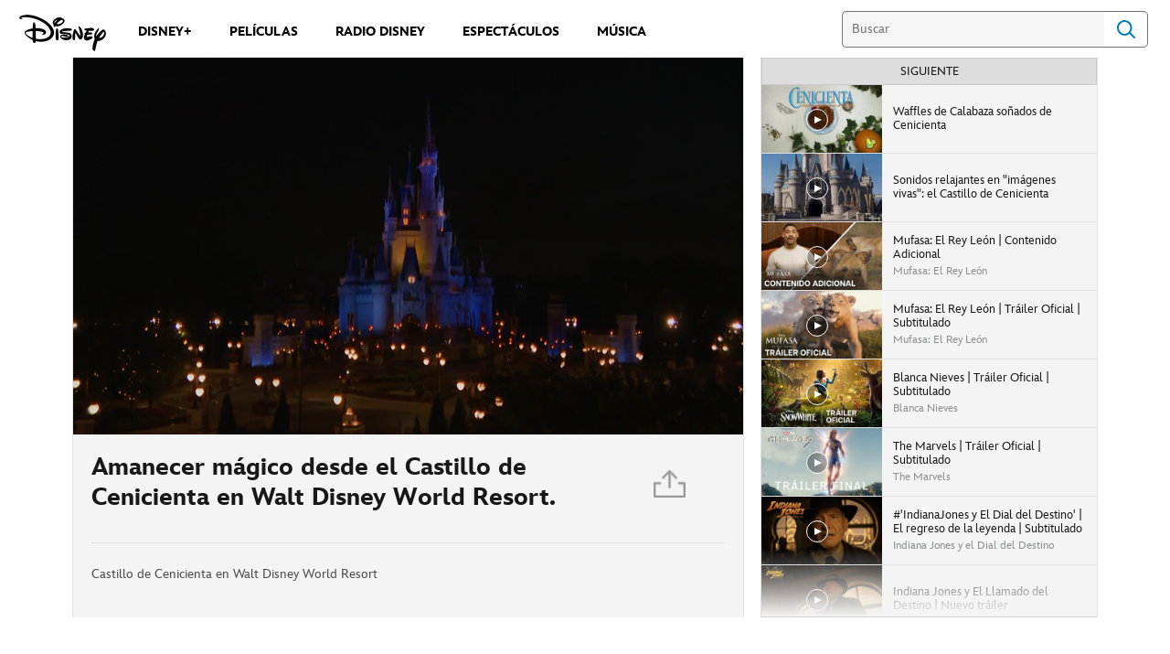

--- FILE ---
content_type: text/html; charset=utf-8
request_url: https://www.google.com/recaptcha/enterprise/anchor?ar=1&k=6LcyyusZAAAAAPb1zGupRuIXsxzhwDM7OsPdiDG4&co=aHR0cHM6Ly9jZG4ucmVnaXN0ZXJkaXNuZXkuZ28uY29tOjQ0Mw..&hl=es&v=PoyoqOPhxBO7pBk68S4YbpHZ&size=invisible&anchor-ms=20000&execute-ms=30000&cb=rwanavss2l83
body_size: 48533
content:
<!DOCTYPE HTML><html dir="ltr" lang="es"><head><meta http-equiv="Content-Type" content="text/html; charset=UTF-8">
<meta http-equiv="X-UA-Compatible" content="IE=edge">
<title>reCAPTCHA</title>
<style type="text/css">
/* cyrillic-ext */
@font-face {
  font-family: 'Roboto';
  font-style: normal;
  font-weight: 400;
  font-stretch: 100%;
  src: url(//fonts.gstatic.com/s/roboto/v48/KFO7CnqEu92Fr1ME7kSn66aGLdTylUAMa3GUBHMdazTgWw.woff2) format('woff2');
  unicode-range: U+0460-052F, U+1C80-1C8A, U+20B4, U+2DE0-2DFF, U+A640-A69F, U+FE2E-FE2F;
}
/* cyrillic */
@font-face {
  font-family: 'Roboto';
  font-style: normal;
  font-weight: 400;
  font-stretch: 100%;
  src: url(//fonts.gstatic.com/s/roboto/v48/KFO7CnqEu92Fr1ME7kSn66aGLdTylUAMa3iUBHMdazTgWw.woff2) format('woff2');
  unicode-range: U+0301, U+0400-045F, U+0490-0491, U+04B0-04B1, U+2116;
}
/* greek-ext */
@font-face {
  font-family: 'Roboto';
  font-style: normal;
  font-weight: 400;
  font-stretch: 100%;
  src: url(//fonts.gstatic.com/s/roboto/v48/KFO7CnqEu92Fr1ME7kSn66aGLdTylUAMa3CUBHMdazTgWw.woff2) format('woff2');
  unicode-range: U+1F00-1FFF;
}
/* greek */
@font-face {
  font-family: 'Roboto';
  font-style: normal;
  font-weight: 400;
  font-stretch: 100%;
  src: url(//fonts.gstatic.com/s/roboto/v48/KFO7CnqEu92Fr1ME7kSn66aGLdTylUAMa3-UBHMdazTgWw.woff2) format('woff2');
  unicode-range: U+0370-0377, U+037A-037F, U+0384-038A, U+038C, U+038E-03A1, U+03A3-03FF;
}
/* math */
@font-face {
  font-family: 'Roboto';
  font-style: normal;
  font-weight: 400;
  font-stretch: 100%;
  src: url(//fonts.gstatic.com/s/roboto/v48/KFO7CnqEu92Fr1ME7kSn66aGLdTylUAMawCUBHMdazTgWw.woff2) format('woff2');
  unicode-range: U+0302-0303, U+0305, U+0307-0308, U+0310, U+0312, U+0315, U+031A, U+0326-0327, U+032C, U+032F-0330, U+0332-0333, U+0338, U+033A, U+0346, U+034D, U+0391-03A1, U+03A3-03A9, U+03B1-03C9, U+03D1, U+03D5-03D6, U+03F0-03F1, U+03F4-03F5, U+2016-2017, U+2034-2038, U+203C, U+2040, U+2043, U+2047, U+2050, U+2057, U+205F, U+2070-2071, U+2074-208E, U+2090-209C, U+20D0-20DC, U+20E1, U+20E5-20EF, U+2100-2112, U+2114-2115, U+2117-2121, U+2123-214F, U+2190, U+2192, U+2194-21AE, U+21B0-21E5, U+21F1-21F2, U+21F4-2211, U+2213-2214, U+2216-22FF, U+2308-230B, U+2310, U+2319, U+231C-2321, U+2336-237A, U+237C, U+2395, U+239B-23B7, U+23D0, U+23DC-23E1, U+2474-2475, U+25AF, U+25B3, U+25B7, U+25BD, U+25C1, U+25CA, U+25CC, U+25FB, U+266D-266F, U+27C0-27FF, U+2900-2AFF, U+2B0E-2B11, U+2B30-2B4C, U+2BFE, U+3030, U+FF5B, U+FF5D, U+1D400-1D7FF, U+1EE00-1EEFF;
}
/* symbols */
@font-face {
  font-family: 'Roboto';
  font-style: normal;
  font-weight: 400;
  font-stretch: 100%;
  src: url(//fonts.gstatic.com/s/roboto/v48/KFO7CnqEu92Fr1ME7kSn66aGLdTylUAMaxKUBHMdazTgWw.woff2) format('woff2');
  unicode-range: U+0001-000C, U+000E-001F, U+007F-009F, U+20DD-20E0, U+20E2-20E4, U+2150-218F, U+2190, U+2192, U+2194-2199, U+21AF, U+21E6-21F0, U+21F3, U+2218-2219, U+2299, U+22C4-22C6, U+2300-243F, U+2440-244A, U+2460-24FF, U+25A0-27BF, U+2800-28FF, U+2921-2922, U+2981, U+29BF, U+29EB, U+2B00-2BFF, U+4DC0-4DFF, U+FFF9-FFFB, U+10140-1018E, U+10190-1019C, U+101A0, U+101D0-101FD, U+102E0-102FB, U+10E60-10E7E, U+1D2C0-1D2D3, U+1D2E0-1D37F, U+1F000-1F0FF, U+1F100-1F1AD, U+1F1E6-1F1FF, U+1F30D-1F30F, U+1F315, U+1F31C, U+1F31E, U+1F320-1F32C, U+1F336, U+1F378, U+1F37D, U+1F382, U+1F393-1F39F, U+1F3A7-1F3A8, U+1F3AC-1F3AF, U+1F3C2, U+1F3C4-1F3C6, U+1F3CA-1F3CE, U+1F3D4-1F3E0, U+1F3ED, U+1F3F1-1F3F3, U+1F3F5-1F3F7, U+1F408, U+1F415, U+1F41F, U+1F426, U+1F43F, U+1F441-1F442, U+1F444, U+1F446-1F449, U+1F44C-1F44E, U+1F453, U+1F46A, U+1F47D, U+1F4A3, U+1F4B0, U+1F4B3, U+1F4B9, U+1F4BB, U+1F4BF, U+1F4C8-1F4CB, U+1F4D6, U+1F4DA, U+1F4DF, U+1F4E3-1F4E6, U+1F4EA-1F4ED, U+1F4F7, U+1F4F9-1F4FB, U+1F4FD-1F4FE, U+1F503, U+1F507-1F50B, U+1F50D, U+1F512-1F513, U+1F53E-1F54A, U+1F54F-1F5FA, U+1F610, U+1F650-1F67F, U+1F687, U+1F68D, U+1F691, U+1F694, U+1F698, U+1F6AD, U+1F6B2, U+1F6B9-1F6BA, U+1F6BC, U+1F6C6-1F6CF, U+1F6D3-1F6D7, U+1F6E0-1F6EA, U+1F6F0-1F6F3, U+1F6F7-1F6FC, U+1F700-1F7FF, U+1F800-1F80B, U+1F810-1F847, U+1F850-1F859, U+1F860-1F887, U+1F890-1F8AD, U+1F8B0-1F8BB, U+1F8C0-1F8C1, U+1F900-1F90B, U+1F93B, U+1F946, U+1F984, U+1F996, U+1F9E9, U+1FA00-1FA6F, U+1FA70-1FA7C, U+1FA80-1FA89, U+1FA8F-1FAC6, U+1FACE-1FADC, U+1FADF-1FAE9, U+1FAF0-1FAF8, U+1FB00-1FBFF;
}
/* vietnamese */
@font-face {
  font-family: 'Roboto';
  font-style: normal;
  font-weight: 400;
  font-stretch: 100%;
  src: url(//fonts.gstatic.com/s/roboto/v48/KFO7CnqEu92Fr1ME7kSn66aGLdTylUAMa3OUBHMdazTgWw.woff2) format('woff2');
  unicode-range: U+0102-0103, U+0110-0111, U+0128-0129, U+0168-0169, U+01A0-01A1, U+01AF-01B0, U+0300-0301, U+0303-0304, U+0308-0309, U+0323, U+0329, U+1EA0-1EF9, U+20AB;
}
/* latin-ext */
@font-face {
  font-family: 'Roboto';
  font-style: normal;
  font-weight: 400;
  font-stretch: 100%;
  src: url(//fonts.gstatic.com/s/roboto/v48/KFO7CnqEu92Fr1ME7kSn66aGLdTylUAMa3KUBHMdazTgWw.woff2) format('woff2');
  unicode-range: U+0100-02BA, U+02BD-02C5, U+02C7-02CC, U+02CE-02D7, U+02DD-02FF, U+0304, U+0308, U+0329, U+1D00-1DBF, U+1E00-1E9F, U+1EF2-1EFF, U+2020, U+20A0-20AB, U+20AD-20C0, U+2113, U+2C60-2C7F, U+A720-A7FF;
}
/* latin */
@font-face {
  font-family: 'Roboto';
  font-style: normal;
  font-weight: 400;
  font-stretch: 100%;
  src: url(//fonts.gstatic.com/s/roboto/v48/KFO7CnqEu92Fr1ME7kSn66aGLdTylUAMa3yUBHMdazQ.woff2) format('woff2');
  unicode-range: U+0000-00FF, U+0131, U+0152-0153, U+02BB-02BC, U+02C6, U+02DA, U+02DC, U+0304, U+0308, U+0329, U+2000-206F, U+20AC, U+2122, U+2191, U+2193, U+2212, U+2215, U+FEFF, U+FFFD;
}
/* cyrillic-ext */
@font-face {
  font-family: 'Roboto';
  font-style: normal;
  font-weight: 500;
  font-stretch: 100%;
  src: url(//fonts.gstatic.com/s/roboto/v48/KFO7CnqEu92Fr1ME7kSn66aGLdTylUAMa3GUBHMdazTgWw.woff2) format('woff2');
  unicode-range: U+0460-052F, U+1C80-1C8A, U+20B4, U+2DE0-2DFF, U+A640-A69F, U+FE2E-FE2F;
}
/* cyrillic */
@font-face {
  font-family: 'Roboto';
  font-style: normal;
  font-weight: 500;
  font-stretch: 100%;
  src: url(//fonts.gstatic.com/s/roboto/v48/KFO7CnqEu92Fr1ME7kSn66aGLdTylUAMa3iUBHMdazTgWw.woff2) format('woff2');
  unicode-range: U+0301, U+0400-045F, U+0490-0491, U+04B0-04B1, U+2116;
}
/* greek-ext */
@font-face {
  font-family: 'Roboto';
  font-style: normal;
  font-weight: 500;
  font-stretch: 100%;
  src: url(//fonts.gstatic.com/s/roboto/v48/KFO7CnqEu92Fr1ME7kSn66aGLdTylUAMa3CUBHMdazTgWw.woff2) format('woff2');
  unicode-range: U+1F00-1FFF;
}
/* greek */
@font-face {
  font-family: 'Roboto';
  font-style: normal;
  font-weight: 500;
  font-stretch: 100%;
  src: url(//fonts.gstatic.com/s/roboto/v48/KFO7CnqEu92Fr1ME7kSn66aGLdTylUAMa3-UBHMdazTgWw.woff2) format('woff2');
  unicode-range: U+0370-0377, U+037A-037F, U+0384-038A, U+038C, U+038E-03A1, U+03A3-03FF;
}
/* math */
@font-face {
  font-family: 'Roboto';
  font-style: normal;
  font-weight: 500;
  font-stretch: 100%;
  src: url(//fonts.gstatic.com/s/roboto/v48/KFO7CnqEu92Fr1ME7kSn66aGLdTylUAMawCUBHMdazTgWw.woff2) format('woff2');
  unicode-range: U+0302-0303, U+0305, U+0307-0308, U+0310, U+0312, U+0315, U+031A, U+0326-0327, U+032C, U+032F-0330, U+0332-0333, U+0338, U+033A, U+0346, U+034D, U+0391-03A1, U+03A3-03A9, U+03B1-03C9, U+03D1, U+03D5-03D6, U+03F0-03F1, U+03F4-03F5, U+2016-2017, U+2034-2038, U+203C, U+2040, U+2043, U+2047, U+2050, U+2057, U+205F, U+2070-2071, U+2074-208E, U+2090-209C, U+20D0-20DC, U+20E1, U+20E5-20EF, U+2100-2112, U+2114-2115, U+2117-2121, U+2123-214F, U+2190, U+2192, U+2194-21AE, U+21B0-21E5, U+21F1-21F2, U+21F4-2211, U+2213-2214, U+2216-22FF, U+2308-230B, U+2310, U+2319, U+231C-2321, U+2336-237A, U+237C, U+2395, U+239B-23B7, U+23D0, U+23DC-23E1, U+2474-2475, U+25AF, U+25B3, U+25B7, U+25BD, U+25C1, U+25CA, U+25CC, U+25FB, U+266D-266F, U+27C0-27FF, U+2900-2AFF, U+2B0E-2B11, U+2B30-2B4C, U+2BFE, U+3030, U+FF5B, U+FF5D, U+1D400-1D7FF, U+1EE00-1EEFF;
}
/* symbols */
@font-face {
  font-family: 'Roboto';
  font-style: normal;
  font-weight: 500;
  font-stretch: 100%;
  src: url(//fonts.gstatic.com/s/roboto/v48/KFO7CnqEu92Fr1ME7kSn66aGLdTylUAMaxKUBHMdazTgWw.woff2) format('woff2');
  unicode-range: U+0001-000C, U+000E-001F, U+007F-009F, U+20DD-20E0, U+20E2-20E4, U+2150-218F, U+2190, U+2192, U+2194-2199, U+21AF, U+21E6-21F0, U+21F3, U+2218-2219, U+2299, U+22C4-22C6, U+2300-243F, U+2440-244A, U+2460-24FF, U+25A0-27BF, U+2800-28FF, U+2921-2922, U+2981, U+29BF, U+29EB, U+2B00-2BFF, U+4DC0-4DFF, U+FFF9-FFFB, U+10140-1018E, U+10190-1019C, U+101A0, U+101D0-101FD, U+102E0-102FB, U+10E60-10E7E, U+1D2C0-1D2D3, U+1D2E0-1D37F, U+1F000-1F0FF, U+1F100-1F1AD, U+1F1E6-1F1FF, U+1F30D-1F30F, U+1F315, U+1F31C, U+1F31E, U+1F320-1F32C, U+1F336, U+1F378, U+1F37D, U+1F382, U+1F393-1F39F, U+1F3A7-1F3A8, U+1F3AC-1F3AF, U+1F3C2, U+1F3C4-1F3C6, U+1F3CA-1F3CE, U+1F3D4-1F3E0, U+1F3ED, U+1F3F1-1F3F3, U+1F3F5-1F3F7, U+1F408, U+1F415, U+1F41F, U+1F426, U+1F43F, U+1F441-1F442, U+1F444, U+1F446-1F449, U+1F44C-1F44E, U+1F453, U+1F46A, U+1F47D, U+1F4A3, U+1F4B0, U+1F4B3, U+1F4B9, U+1F4BB, U+1F4BF, U+1F4C8-1F4CB, U+1F4D6, U+1F4DA, U+1F4DF, U+1F4E3-1F4E6, U+1F4EA-1F4ED, U+1F4F7, U+1F4F9-1F4FB, U+1F4FD-1F4FE, U+1F503, U+1F507-1F50B, U+1F50D, U+1F512-1F513, U+1F53E-1F54A, U+1F54F-1F5FA, U+1F610, U+1F650-1F67F, U+1F687, U+1F68D, U+1F691, U+1F694, U+1F698, U+1F6AD, U+1F6B2, U+1F6B9-1F6BA, U+1F6BC, U+1F6C6-1F6CF, U+1F6D3-1F6D7, U+1F6E0-1F6EA, U+1F6F0-1F6F3, U+1F6F7-1F6FC, U+1F700-1F7FF, U+1F800-1F80B, U+1F810-1F847, U+1F850-1F859, U+1F860-1F887, U+1F890-1F8AD, U+1F8B0-1F8BB, U+1F8C0-1F8C1, U+1F900-1F90B, U+1F93B, U+1F946, U+1F984, U+1F996, U+1F9E9, U+1FA00-1FA6F, U+1FA70-1FA7C, U+1FA80-1FA89, U+1FA8F-1FAC6, U+1FACE-1FADC, U+1FADF-1FAE9, U+1FAF0-1FAF8, U+1FB00-1FBFF;
}
/* vietnamese */
@font-face {
  font-family: 'Roboto';
  font-style: normal;
  font-weight: 500;
  font-stretch: 100%;
  src: url(//fonts.gstatic.com/s/roboto/v48/KFO7CnqEu92Fr1ME7kSn66aGLdTylUAMa3OUBHMdazTgWw.woff2) format('woff2');
  unicode-range: U+0102-0103, U+0110-0111, U+0128-0129, U+0168-0169, U+01A0-01A1, U+01AF-01B0, U+0300-0301, U+0303-0304, U+0308-0309, U+0323, U+0329, U+1EA0-1EF9, U+20AB;
}
/* latin-ext */
@font-face {
  font-family: 'Roboto';
  font-style: normal;
  font-weight: 500;
  font-stretch: 100%;
  src: url(//fonts.gstatic.com/s/roboto/v48/KFO7CnqEu92Fr1ME7kSn66aGLdTylUAMa3KUBHMdazTgWw.woff2) format('woff2');
  unicode-range: U+0100-02BA, U+02BD-02C5, U+02C7-02CC, U+02CE-02D7, U+02DD-02FF, U+0304, U+0308, U+0329, U+1D00-1DBF, U+1E00-1E9F, U+1EF2-1EFF, U+2020, U+20A0-20AB, U+20AD-20C0, U+2113, U+2C60-2C7F, U+A720-A7FF;
}
/* latin */
@font-face {
  font-family: 'Roboto';
  font-style: normal;
  font-weight: 500;
  font-stretch: 100%;
  src: url(//fonts.gstatic.com/s/roboto/v48/KFO7CnqEu92Fr1ME7kSn66aGLdTylUAMa3yUBHMdazQ.woff2) format('woff2');
  unicode-range: U+0000-00FF, U+0131, U+0152-0153, U+02BB-02BC, U+02C6, U+02DA, U+02DC, U+0304, U+0308, U+0329, U+2000-206F, U+20AC, U+2122, U+2191, U+2193, U+2212, U+2215, U+FEFF, U+FFFD;
}
/* cyrillic-ext */
@font-face {
  font-family: 'Roboto';
  font-style: normal;
  font-weight: 900;
  font-stretch: 100%;
  src: url(//fonts.gstatic.com/s/roboto/v48/KFO7CnqEu92Fr1ME7kSn66aGLdTylUAMa3GUBHMdazTgWw.woff2) format('woff2');
  unicode-range: U+0460-052F, U+1C80-1C8A, U+20B4, U+2DE0-2DFF, U+A640-A69F, U+FE2E-FE2F;
}
/* cyrillic */
@font-face {
  font-family: 'Roboto';
  font-style: normal;
  font-weight: 900;
  font-stretch: 100%;
  src: url(//fonts.gstatic.com/s/roboto/v48/KFO7CnqEu92Fr1ME7kSn66aGLdTylUAMa3iUBHMdazTgWw.woff2) format('woff2');
  unicode-range: U+0301, U+0400-045F, U+0490-0491, U+04B0-04B1, U+2116;
}
/* greek-ext */
@font-face {
  font-family: 'Roboto';
  font-style: normal;
  font-weight: 900;
  font-stretch: 100%;
  src: url(//fonts.gstatic.com/s/roboto/v48/KFO7CnqEu92Fr1ME7kSn66aGLdTylUAMa3CUBHMdazTgWw.woff2) format('woff2');
  unicode-range: U+1F00-1FFF;
}
/* greek */
@font-face {
  font-family: 'Roboto';
  font-style: normal;
  font-weight: 900;
  font-stretch: 100%;
  src: url(//fonts.gstatic.com/s/roboto/v48/KFO7CnqEu92Fr1ME7kSn66aGLdTylUAMa3-UBHMdazTgWw.woff2) format('woff2');
  unicode-range: U+0370-0377, U+037A-037F, U+0384-038A, U+038C, U+038E-03A1, U+03A3-03FF;
}
/* math */
@font-face {
  font-family: 'Roboto';
  font-style: normal;
  font-weight: 900;
  font-stretch: 100%;
  src: url(//fonts.gstatic.com/s/roboto/v48/KFO7CnqEu92Fr1ME7kSn66aGLdTylUAMawCUBHMdazTgWw.woff2) format('woff2');
  unicode-range: U+0302-0303, U+0305, U+0307-0308, U+0310, U+0312, U+0315, U+031A, U+0326-0327, U+032C, U+032F-0330, U+0332-0333, U+0338, U+033A, U+0346, U+034D, U+0391-03A1, U+03A3-03A9, U+03B1-03C9, U+03D1, U+03D5-03D6, U+03F0-03F1, U+03F4-03F5, U+2016-2017, U+2034-2038, U+203C, U+2040, U+2043, U+2047, U+2050, U+2057, U+205F, U+2070-2071, U+2074-208E, U+2090-209C, U+20D0-20DC, U+20E1, U+20E5-20EF, U+2100-2112, U+2114-2115, U+2117-2121, U+2123-214F, U+2190, U+2192, U+2194-21AE, U+21B0-21E5, U+21F1-21F2, U+21F4-2211, U+2213-2214, U+2216-22FF, U+2308-230B, U+2310, U+2319, U+231C-2321, U+2336-237A, U+237C, U+2395, U+239B-23B7, U+23D0, U+23DC-23E1, U+2474-2475, U+25AF, U+25B3, U+25B7, U+25BD, U+25C1, U+25CA, U+25CC, U+25FB, U+266D-266F, U+27C0-27FF, U+2900-2AFF, U+2B0E-2B11, U+2B30-2B4C, U+2BFE, U+3030, U+FF5B, U+FF5D, U+1D400-1D7FF, U+1EE00-1EEFF;
}
/* symbols */
@font-face {
  font-family: 'Roboto';
  font-style: normal;
  font-weight: 900;
  font-stretch: 100%;
  src: url(//fonts.gstatic.com/s/roboto/v48/KFO7CnqEu92Fr1ME7kSn66aGLdTylUAMaxKUBHMdazTgWw.woff2) format('woff2');
  unicode-range: U+0001-000C, U+000E-001F, U+007F-009F, U+20DD-20E0, U+20E2-20E4, U+2150-218F, U+2190, U+2192, U+2194-2199, U+21AF, U+21E6-21F0, U+21F3, U+2218-2219, U+2299, U+22C4-22C6, U+2300-243F, U+2440-244A, U+2460-24FF, U+25A0-27BF, U+2800-28FF, U+2921-2922, U+2981, U+29BF, U+29EB, U+2B00-2BFF, U+4DC0-4DFF, U+FFF9-FFFB, U+10140-1018E, U+10190-1019C, U+101A0, U+101D0-101FD, U+102E0-102FB, U+10E60-10E7E, U+1D2C0-1D2D3, U+1D2E0-1D37F, U+1F000-1F0FF, U+1F100-1F1AD, U+1F1E6-1F1FF, U+1F30D-1F30F, U+1F315, U+1F31C, U+1F31E, U+1F320-1F32C, U+1F336, U+1F378, U+1F37D, U+1F382, U+1F393-1F39F, U+1F3A7-1F3A8, U+1F3AC-1F3AF, U+1F3C2, U+1F3C4-1F3C6, U+1F3CA-1F3CE, U+1F3D4-1F3E0, U+1F3ED, U+1F3F1-1F3F3, U+1F3F5-1F3F7, U+1F408, U+1F415, U+1F41F, U+1F426, U+1F43F, U+1F441-1F442, U+1F444, U+1F446-1F449, U+1F44C-1F44E, U+1F453, U+1F46A, U+1F47D, U+1F4A3, U+1F4B0, U+1F4B3, U+1F4B9, U+1F4BB, U+1F4BF, U+1F4C8-1F4CB, U+1F4D6, U+1F4DA, U+1F4DF, U+1F4E3-1F4E6, U+1F4EA-1F4ED, U+1F4F7, U+1F4F9-1F4FB, U+1F4FD-1F4FE, U+1F503, U+1F507-1F50B, U+1F50D, U+1F512-1F513, U+1F53E-1F54A, U+1F54F-1F5FA, U+1F610, U+1F650-1F67F, U+1F687, U+1F68D, U+1F691, U+1F694, U+1F698, U+1F6AD, U+1F6B2, U+1F6B9-1F6BA, U+1F6BC, U+1F6C6-1F6CF, U+1F6D3-1F6D7, U+1F6E0-1F6EA, U+1F6F0-1F6F3, U+1F6F7-1F6FC, U+1F700-1F7FF, U+1F800-1F80B, U+1F810-1F847, U+1F850-1F859, U+1F860-1F887, U+1F890-1F8AD, U+1F8B0-1F8BB, U+1F8C0-1F8C1, U+1F900-1F90B, U+1F93B, U+1F946, U+1F984, U+1F996, U+1F9E9, U+1FA00-1FA6F, U+1FA70-1FA7C, U+1FA80-1FA89, U+1FA8F-1FAC6, U+1FACE-1FADC, U+1FADF-1FAE9, U+1FAF0-1FAF8, U+1FB00-1FBFF;
}
/* vietnamese */
@font-face {
  font-family: 'Roboto';
  font-style: normal;
  font-weight: 900;
  font-stretch: 100%;
  src: url(//fonts.gstatic.com/s/roboto/v48/KFO7CnqEu92Fr1ME7kSn66aGLdTylUAMa3OUBHMdazTgWw.woff2) format('woff2');
  unicode-range: U+0102-0103, U+0110-0111, U+0128-0129, U+0168-0169, U+01A0-01A1, U+01AF-01B0, U+0300-0301, U+0303-0304, U+0308-0309, U+0323, U+0329, U+1EA0-1EF9, U+20AB;
}
/* latin-ext */
@font-face {
  font-family: 'Roboto';
  font-style: normal;
  font-weight: 900;
  font-stretch: 100%;
  src: url(//fonts.gstatic.com/s/roboto/v48/KFO7CnqEu92Fr1ME7kSn66aGLdTylUAMa3KUBHMdazTgWw.woff2) format('woff2');
  unicode-range: U+0100-02BA, U+02BD-02C5, U+02C7-02CC, U+02CE-02D7, U+02DD-02FF, U+0304, U+0308, U+0329, U+1D00-1DBF, U+1E00-1E9F, U+1EF2-1EFF, U+2020, U+20A0-20AB, U+20AD-20C0, U+2113, U+2C60-2C7F, U+A720-A7FF;
}
/* latin */
@font-face {
  font-family: 'Roboto';
  font-style: normal;
  font-weight: 900;
  font-stretch: 100%;
  src: url(//fonts.gstatic.com/s/roboto/v48/KFO7CnqEu92Fr1ME7kSn66aGLdTylUAMa3yUBHMdazQ.woff2) format('woff2');
  unicode-range: U+0000-00FF, U+0131, U+0152-0153, U+02BB-02BC, U+02C6, U+02DA, U+02DC, U+0304, U+0308, U+0329, U+2000-206F, U+20AC, U+2122, U+2191, U+2193, U+2212, U+2215, U+FEFF, U+FFFD;
}

</style>
<link rel="stylesheet" type="text/css" href="https://www.gstatic.com/recaptcha/releases/PoyoqOPhxBO7pBk68S4YbpHZ/styles__ltr.css">
<script nonce="DdEQfol3LSQh9doLeeBukg" type="text/javascript">window['__recaptcha_api'] = 'https://www.google.com/recaptcha/enterprise/';</script>
<script type="text/javascript" src="https://www.gstatic.com/recaptcha/releases/PoyoqOPhxBO7pBk68S4YbpHZ/recaptcha__es.js" nonce="DdEQfol3LSQh9doLeeBukg">
      
    </script></head>
<body><div id="rc-anchor-alert" class="rc-anchor-alert"></div>
<input type="hidden" id="recaptcha-token" value="[base64]">
<script type="text/javascript" nonce="DdEQfol3LSQh9doLeeBukg">
      recaptcha.anchor.Main.init("[\x22ainput\x22,[\x22bgdata\x22,\x22\x22,\[base64]/[base64]/[base64]/[base64]/[base64]/[base64]/[base64]/[base64]/[base64]/[base64]\\u003d\x22,\[base64]\\u003d\\u003d\x22,\x22C8KAw4/Dl3/DvMOww5fDocO3w6ZKLsOxwowjw44Uwp8NdcOKPcO8w5vDp8Ktw7vDiUjCvsO0w63Dt8Kiw69taHYZwr3CgVTDhcKKVmR2bcOJUwd1w5rDmMO4w6XDqClUwpECw4JgwpLDjMK+CEQ/w4LDhcONY8ODw4NmHDDCrcOIPjETw5VGXsK/wrfDhSXCgmnCocOYEXbDrsOhw6fDnsOWdmLCmsOOw4EIRGjCmcKwwrdAwoTCgF9HUHfDrgbCoMObUgTCl8KKJl9kMsOIF8KZK8OOwosYw7zCkiZpKMKBHcOsD8K4H8O5VQHCkFXCrmjDn8KQLsOcE8Kpw7RGdMKSe8ORwrY/wow3BUobbMOFaT7Cr8KuwqTDqsKzw5rCpMOlHMKScsOCScOfJ8OCwoZgwoLCmhnCmnl5W3XCsMKGRkHDuCI4cnzDgkkvwpUcNcKhTkDCmxB6wrEKwobCpBHDh8Oxw6h2w5A/w4ANWh7Dr8OGwrB9RUhQwrTCsTjCmsOxMMOldcOVwoLCgCpqBwNXdCnChnrDnDjDpnPDvEw9WzYhZMKnLyPCimnCmXPDsMKzw5nDtMOxF8KlwqAYBsOWKMOVwqrChHjChzJrIsKIwpwKHHV/Qn4CA8OFXmTDj8Ofw4c3w6FHwqRPHRXDmyvCv8O3w4zCuWI6w5HCmldBw53DnyLDiRAuFQPDjsKAw5/CicKkwq5ew4vDiR3CssOOw67CuTzChDnCssOOejhgPcOkwrJOwoDDr2h1w7Z+wp16FsOuw4JtagrCrcKCwohNwohOQMOrOsKtwqxhwpFAw65yw4fDjS3DmcOka1XDlBFVw5/DtsOuw7lTIhTDlcKhw49ZwqpWahLChklew6jDjlcqwoYsw6PClDrDosKPVTQmwpAQwo9oYMOgw7pZw7PDisKHNDQaWhUnbABdKBjDj8OpAlVDw7rDrsO/[base64]/[base64]/[base64]/CpgRJcn9gT8O8w6zDpBbDq8OgIcO8EQloZiHCsHDCmMOaw4jCmR/CoMKZL8KDw6cDw6TDrMKKw5pkN8KiM8Ouw4TCrzJwIz/[base64]/Duhc+w4sjw5kJw7N1N1Znw4vDocKPfR9Mw6p9Th5bD8KmbsOYwokYWXzDi8OaVkLDoGgAJcOVMkrCvMOHOMKdfRJOQkTDmsKpYVFkw4zCkCHCuMODJTzDjcKLKnBCw7Bxwroxw4sgw7hCQcOqAmHDmcK1K8OqE0d9wrPDhA/Cv8ODw591w4MtRMOdw5I/w4YBwqzDk8O4wo8fNEVfw5zDocKeWsK6UgLCuDFiwoHCr8KBw4YmITFcw6DDoMOdUxxwwr7DjMKfccOOwqDDjnVyU1XCncO4VcKKw6HDkQrCqcKmwp7CucOAYlxXVcKwwroAwr/CssKaworCtDDDvcKLwr4dZcO2wpVUJsKvwo1EJ8KHE8Kjw7NbDsKdEsOvwq7Dr1cRw6gZwoMBw6wtC8OmwpBrw6IAw41twrnCq8KPwoECCVfDp8KMw4AFasKRw4YXwo49w7vDskbCmm9twq7DqsOlw6BMw54xDcKia8KWw63CjQjCoUDDvW/[base64]/DvMKgRcODwrt0wqPDhsOVwr56w7nCtcKjRcOtw6QzAMOOUAN8w73CvsKFwo8PDXbDpG/DtB8YYHxgwpTCgsK/wqPDqcOrCMKJwp/DrhMdHMK/w6pGw5nDmcOpLRXDscOUw6vDgQhZw7LCuncvwrEzEcO6w4QNFMKcRcK6JsKPJMKRw6vClh/[base64]/MsK7K8OCw5wOw6lfw4stSF/Ci0zCrwPCksO5L0BsBjvDqWgrwqoDOjnCr8K3ShIaEcKYw61yw5LCiUHCq8KMw4V1woDDhcO7wqI/[base64]/[base64]/ChgCw7jCisOiYcK1AmvDosOfPCBrw5lcCsKwPcKxw4Fyw5AEasOhw4t7w4Anwp3DvcK3OQ0tX8O4TTfDvWTCqcO8w5dGwr0OwrsJw7zDisOww47CknLDjQrDqsOpd8K1Nih7b0vDqBfCncK7EX92SGxUZUrCri8zWFMOw4XCo8KFOMK2KioZw4rDqFHDtS/CrcOIw4XCkC4qRMK6wrVSC8KVRTvDm0vCssKrw7tYwqnDqSrCl8KVchcyw67DiMO+UsOnMcOIwqfDvRHCmW8XUW7DssOtworCoMKgAH/CisO8wpHDtxlVW3DDq8O6JsK/J2HDmMOVGMO8KnTDosO4K8K7Tw3DqcKhEMKZw5g1w6lVw6PCkMKxPMKqw7x7w49ILhfClsO6bsKFw7LCv8OZwoc/w7vCj8Ogc08WwoLCmsOBw54Kw7fDn8Ksw508wqLCnFLDh1RGHTJbw7c4wr/CiHTChQnCkWBVcxElbMKYEcO6wrbCqAHDgiXCu8OLXnQJc8KufCE4w4YLB3FawrBmwoHCpsKEw7DDvcOwexFjw7DCoMOvw4lnKcKrEh/[base64]/CvHfCnSY0w7gYPsOywppfw6bDr1pww7fDrMKAwq54OMKawpzChmfDvcKkw6ETXXc4wrrCq8K5wo3Drwl0T3czJmXCtsK4wqnChcO/wp1Ow5ksw4rCnMKYw7BXcErCi2TDoWVoUlTDvcKLPMKSJWl3w6TDom09UgrCicK+wp09UMO7cgZRDV8fwqJMw5PCvcKXw6TCtzxSw5DDt8OHw4zCjSIKWy5ewr3DqlFfwrArMsKlUcOGaRQzw5rDkcODXDdsekLCicOaQyjCksOXcXdGKx4ww7VGMh/DjcKEesKQwo9kwqLDu8K9TU/[base64]/Dk8O8XsK1eMO7wqduwrXDp8KfwoslwpLDh8K7J33Co0YJwqPDkVDCv0zCisKkwqQ3wqvCvFnCiwtAM8Oxw7bCmsOzAwHCkMO6wpYQw5jDlS7Ch8Ofa8KtwqrDnMKpwpgUAcOHKsOQwqTDgWXCuMKhwrrChnXCghQIUsO2Z8KVWcKiw7Mxwq/DvHUwF8Orw6LCgVc8DcO4worDpcOuEsKdw5jChMOJw5xxOURWwpYBP8K2w4XDnBgxwrDDmHLCsh7CpsKZw4AQb8K5wp9NDSVEw43DrHhgVE4aXcKQV8OGdQvDlmfCuHIHOxsKw6/Cl3kQc8KUAcOtNjfDgUxbMcKWw6M7UcOWwr5aeMKywq/[base64]/wprCrcOewo3CrW3Dhw9xwpvCmsO+wrw5Blplw75owpg9w7vCnUtbdQDCtj3DmRVGJwQSJcO0QTtVwolsbytWbw/DsFUCwpfDoMOGwp0zMy7CilI/wqMfw77ClCNrf8Kzay0jwpB7K8Kpw40Ww4zClWYkwq3CnsOfPRrCr1/DsntMwr8zEcOZw7UZwrzDo8OWw4/[base64]/ClsOKw4gDw6Znw5LCvnFnU2xjw5zDvMKkwrRmw5EGflQqw5nDn0fDksOMP0bCvsOXw77CminCtGTDkcKcA8OqecOUW8KGwpRNwpl0FHjCj8OEWsODGTN3XsKCP8KOw6nCoMOrw7hgZX/ChMOMwrlpfsKfw7zDqE7DlkxmwpQSw5I5wojClF5Zw7zDoXfDhcOxVmgIPkAJw6/[base64]/wpzCgMONw4ceKm5/VAjDusO7EhHCusKRw7TCvMKAw4McI8OdLXNcUgTDqsOKwpF1AyDCuMKYwrEDRBlRwrkIOHzDtTTCrBE/w4fDmW3CsMKZQsKaw5Q1wpENWjYCTTZaw5rDvhURw7bCnAHCjC8/GC7CncORN3DDisOoXsKjwo0cwonCv3Zjwpo8w75Yw6PDt8O0dHzCksK6w7/DgWvDjcOXw5vCksKOXsKQw5nDhzs5MsOAw71VI0tTwq/Drj3CoAkEL2TCkzPDo1gDFcO/VA4Pwr4Ww7RgwojCgB/[base64]/Cj8O8wpLDicOYG8O2AAtZwq1bPWrDiMKpwp9mw4TCglXDvXTCg8O5XcOmwpsjw5ZVHGDDsUHDmSdDdDrCkFjDvMK6OxTDi1J4w4PDgMO9w6rCnzZvw6xjU23CuykEw4nDncO/[base64]/[base64]/EcKMwoNBwoREw53ClsOSVzTCncOowpRMLxDDgcKhBMOkSgzCoUnDtsKkSmA3X8KDbcK0EgQ1fcOTP8OhbMK1bcO4VBA/JGYpTsOLOlsiRhbCoFBNw4gHdT1BHsKuYXrDoHB3w78ow5hXLyliw6bCtcOzQm5xw4pKw68ww6HCoxvCslDDkMKseArChU/CiMOgJMO8w4IOZsK0DQbCh8KZw6DDn1nDmlDDrVw8wo/CuWbDqsOiT8ObXDlKA1XCicKJwrhEw7Z+w59kw7nDlMKKdMKDXsKAwqt8VkpwUcO4U1xpwqkjPH0CwpoPw7U3UC02VjdzwpXCoXnDrE3DuMOewrY1wp/CgifDhMOhaHzDul9hwrfCjDhpSynDmRBrw6nDo1MQwqLCl8OSw43Dli/Cr2vChVAbSCY1wpPCgWgEwozCvcOLwoDDrEczwok/[base64]/DicKuw7IWwoVWCyLCicOww43DmcOTwq7CjS7DpcKOw4g/wrrCu8Kww7xzUgHDnMK2McK9E8KHEsKiA8OsKMKaXAAEQAnCj1/DgcOCTWTCr8KRw7fCgcOyw5fCnAHCvA4Fw6bDmHsIWAnDkn8nwqnCiV7DkjgueBHCmSVhVsKfw7UZe1LDvMO7ccO0wpzCtMO7wqnCmsKBw7o/wphVwo3CsXspHRsLI8KOwqdJw5RDwpoUwq/[base64]/CtsKww7N1wpQSLMK3JXfCoMKRw4DCs8KEwoAINMOYe2fCk8KlwrPDoXJYHcKlNSbDhn/Cu8OVAE5jw4BcMcKowp/CvGUoFCtAwoPCoz3Dn8KVw7bDozfCmcOedDbDpCQHw7VBwq3CjmHDs8OBwqDCrsKJLGx7C8Kieig+w4DDm8OreS8Lw6cXw7bCjcKjf1U9PcKVw6YNKsKpBgsXw5nDhcO5wpZOdcODYMOCwqo/wqJeU8K4w4lsw5zCpsOAR1PCqMKfwpliwrRgwpTChcKcLQxeI8OyXsKaOU/CvDTDjMK0wrY3wrZmwpLChxQldVfCj8KBwozDg8KUw7TChx80JWYBw7Inw7DDok17UF/[base64]/DisKXwprCsDJnKWnChcKkIMKYwoAdBkYfa8KdMMOAWXhMdm3DscObbEVgwqBtwp0BFcKiw7zDtMORF8OVw6IuYMObwoTCjUHDrQxDPVRaC8O/w7UZw7Jkf18+wqbDpg3CvsOoK8Ode2DCjcKew7MRw5MNVsOeNVTDqWDCrsKGwqF+XsKPV1Imw7rCrMObw7VCw4jDqcKKS8OPNg4VwqRIPG9/wrd9wqbCsi7DiTHCt8KdwqLDoMK4eSnDusKweU1vwr/CgxYMw7s/bnxiw4/DgMKXw5PDksKkesKVwovCmsOlcMOhTMOIPcKAwqlmZcOBKMKNLcOVGUfCnSzCl07CkMOsJwfCisKUV3TCpMOQOsKDFMKaN8OcwrLDpTXDgMOOwq4XHsKCKMOFXWordsO4w7PCncKSw5oxwqDDmTjCnsOHEA/DtcK7fhlAwpLDncKawoY5wobCuhLCnsOew4dowqDCssKEE8Kbw4x7WkMLT1HDnsKtBcKgwpvCklLDp8Khwo/CvMKdwrbDpycGDSLCjibCkWpCLhldwooDXcKcMXl8w4bCghPDmn3CvcKVPsKgwoQSV8Oywo3CnkLCuBkEw63DusKaI1JWw4/CjmMxcsO1VF7DucOVBcOewpsrwoExwoQ6w6zCtQzCg8KCwrMgwpTCicOvwpR+TWrCnibCusKawoJlw5PDuH/[base64]/[base64]/CtGVOwok6RC9Hw4jCkcKsw4lMw6PDuxgJw5DCkyJVZ8OwYcOWw5fCqWlRwozDqhQRBm/CpzERw71Bw6nDshlswoo1cC3CksKiwqDCmH/DjMOMwo4iEMKmQMKvNBU5wrXCvzXClsKwVmJlQDUpRn/[base64]/[base64]/Ct1MCXWQhUnpNOMK0N2czbghdOxTCsh3Dj0N4w6vCnBZ+HMOHw4IDwpjChxzDnyHCusKlwqtHOFEiZMOsSwXCjMOxXxjDo8OnwoxGwo4cR8Oww647d8OJRBBJTMO0wpPDmBtGw4vClRzDnkjCtFXDoMONwo8+w7bCpx/DvARow7AxwoHDp8Ouwq9UUFTCksKmUSRYYVRhwokzGFvCusOKWMKyGU9owpcmwpV8OMKLZcOfw5rDqsK4wrDDkTo+fMK8IVTColJIPQMmwphETDMOCMK1blRDUkkTIEVCVCo6FMO5OidBwrHDgljDrMKdw4sfwqHDsT/DqicuXcKRw5rCux8wJ8KFHV/[base64]/DgjvDu0NvNwXCux84BMOfwpTDv8OLZm3CgnNtwpQMw7A2wq/CkQgqCHLDpMOtw5INwqXCo8Oxw5hkRktvwpPCpMOQwpXDqMKcwq0QXcK5w5HDmsKFdsORB8OqCh1eA8OFwpTCjQkZwo3DvV0Rw7BHw4LCswhOdsOZWsK4WMKNTsOjw55BK8KDHAnDk8OJNcKbw7UlbE/DtMKPw7nDvAvDhFoqel9cGHcuwr/DhmrDnEvDv8OtEjPCsBjDu3rCpi7CjcKMw6Eow4oAfmgcwqzDnH8cw4TDp8O7wqPDmXQGw6vDm1IsdnZQw6JqaMOswp3CtWnDl2DDl8K+w7Acwp8zaMO3w4LDqxIww70EF3k2w45CEShhQmdTwrFQfsKmEMK/N30odMKNaG3Dr0PCnnDDpMK1wq3DssK5wqxowoQrMcO1UsORAis+w4ZRwqRVcgPDrcO5J0tNwpXDtU3DqCzCqWHCnArDn8Otw4ZtwrF/w5dDTAfCgEjDhmbDusOqeTkoKMOsR31hEWfDvjk7SADDlU5JEMKtwpsxJWcybjfCocKTJkYhwpDDuzXCh8KFw74+IFHDo8OuOm3DmzA3fsK6djE/woXDmTDDhMKtw4xRw7sUKMOhb1zCscK0wo9xAwDDi8KmbSHDssK+YMOswo7DnR8+wqfChEZHw5QVFMOjKG/Cp07DtzfCtcKWOMO4wqIkWcOnFcOeJsOyNcKEXHTChjpDdMK7ZsKBcgF1worDqcKuw5oUNcOkV3bDucOZw7zCiFsycMO+wrFHwoABw7/Co3w+E8K3wqMyQMOlwq0NZEJNw7vDpsK4DsORwq/Cg8KZK8KsQgXDscO6wotTwofCo8Kvw73DrsKdTcKQKSNiwoEPXcKCPcOfQ1sWwoItMBzDrk0ULAouw5vClsKewoN/wrHDpsOuWx/CiSHCo8KVNcO4w4TCnU7CuMOkFMOFKcOXQFFlw64+dMKLD8OfE8Kiw7TDp3DDn8KRw5IXOMOvInHDr0JUw4QuQ8OmYyJ5N8Owwq5iD0XCnWnCiF/CjzXDlnJmwrhXw5vDvjDDlwZPwqMvw4PCkTDCosOhbgDDn0jDjMOow6fDpcKYADjDl8K/[base64]/[base64]/DnMKjD3JaBBLCgWlRw486WMK0w6nDtzh4woYCwojDlATDqG/CqV3CtcK7woNXGsKqEMKmw4Vrwp3DuzLDkcKTw4bDl8OXCMKaWsOlDShzwpLClTrDhDvDiF9Yw6lbw6PDgcKUw7MBIsOTU8KIw7/DsMK4JcKcwqLCgQDCsH7CoCTCtVV9w4UBfsKIw7ZAUFYzw6fDq1lnAAfDgS7Cj8OTRGtOw7nCnw7DmHQIw69awrDCksOBwplbf8KhAMK+XsOYwroMwqvCgD89LMK0B8KYw5bDhcKzwqnDrcKYSMKCw7TChMOlw4vCoMKfw7Y/[base64]/Dk8Ocw43DmDPCpsOXAcOvcAXCoMK1LsKFw7sPAVsKDsO+QcKiYQwDKHXDgsKBwqjCuMO0wppxw7wMPHbCgl/[base64]/CuD3DvmnDv8K1wr3DoiFSwqYqw7FGwr7ClsOkfQNnUwDDrMKAaAXCtMKJw7LDg0ozw73DjnPDj8KjwrbCn0rCmA5rMntxw5TDsm/CtTgfecO3w5osNz/CqA0TTsOIw6XClkciwpjClcO5dWfCpU7DrcKEb8OUZyfDqMKYAD4iW3MlXE5bwrXCgifCrhNTw57Cgi3DnEZdJ8K+wpvCh2XDmEJQw4bDj8OWYRTCqcOEIMObeHpnTx/DnFNdwo0Sw6XDgiHDlDZ2woLDssKvQ8KoGMKBw4zDqsKlw49xAsO3DMKoD3PCqSTDnUIoEQDCoMO/wpg5cXNfw5bDpG4UUivCsm0zD8KucFFSw77CiQ/CuQYUwrlsw65bWQ3Ci8KWKFZWESN3wqHDgg0qw4zDjsK8BXrCksK2w7PCjlTDqF/DjMKvwrbClcONw48GbcKmwozCtXTDoFHCqETChxpNwq9xw4TDih/DoyYYOsOdUsKYwqcVw5xLQFvCvjBOw5xhK8Kiby98w4cPwpN5wrd7w7jDosO8w6jDqcKuwoB/w6BvwprCkMKhSj3Dq8OtK8Orw6hVD8KFfD0aw4ZAw5jCqcKvBAxGwpJ2w6jCsHUXw6ZoO3BEecKFGFfCrsOiwr3CtkPCigZnWWADNMKeZcOQwoDDj39ya1vDqcOFEMOsXlhzGAR0w6nCskoWTlkqw4fCucO4wogIwr/DhXxGYBQPw6zCpBoYwqLDlsO/w5ICw40fLmPCisOXdcORw4YDKMK2w55vbyrCu8OEdMO+S8OPJA7Cu0PCth7Ds0/CvcKjIsKSFMOJKHHDkz7DuCbDpMOswrDCpMK/w5AQCsOjw51hFFHDq0vCukTCiRLDiTYuN3XDiMOIw6fDj8K4wrPCvG1WZnLCiF1fd8KcwqjCssKKwqjCh1rCjCg5C3lTFC5WRAvCnX7DjMKGw4HCqsKiOcKJwq/Cp8ObJnvDvjTClFXDn8OzfcOxwrPDpMKgw6jDscK+HjBwwqdXwqvDo3xRwoLCkcKJw6U5w6d2wr3CpcKmdyHCr0HDscODwrINw68QOMKGw5rCiGrDlsObw7nDr8KkeAPDu8OWw5XDpBLCgsOEe2vCiFYhw4PCt8ONwp4ZRsO7w6vCr2F4w7Rnw5/[base64]/bw/ClMKAaMK7w6HDmsOhHcOPw4QVw4wTwp7DiiRRMBjCo0HCiz9tMMKjasK1fcO7HcKUFsKOwpsrwp/[base64]/DlBTCqHZow5vCjnvCucOkw6nCkRzCkMOUw5/DjMKYWMKANyzCkMOZNsKeARoUXW12eznCuEp4w5fCkVrDo2/[base64]/Do2zClR8RwrbCrsKRw4bDmQzDuUfDnDjComPCvEogw5IiwqMjw75WwobDmQsew6ZDw4/[base64]/CjMOqwqrDhwnDnDcLOMOvw4HDscO7CjrCpMKyI8Kbw4w9YHrDs3Uow6nDty1Xw4RLwpsFwqnCicKAw7rCqjATw5PDkB9XRsOIABRnfcOFOhZ+wqcYwrEjIxXCi1HDkMKywoJew7vCj8KOw69Qw6ksw6liwrPDqsOlQMO6RSZcKH/[base64]/SxMwwqXCkMKVBixRwpnCuncPwpkTw4HCjAPDoTzCjCjDpcO2RsKLw5B/w5wOw5tFfMOWwrPDp2AeYsKAeGDDgxfDv8OaTULDnwdNFmJ9TsOUHS88w5AxwoTDiFx1w4nDh8OHw4jCpCEQCMKGwrbCicOKwpkFw7sDJH9tXR7DrlrDsnTDi1TCisK2J8O7wo/DtSTCmEAjw5xoC8KWAQnCrMKZw7zCi8KXPcKcXUJ3wrljwqcZw611wrxbT8KZLC44Mm1oacOTGXrDlsKWw7ZtwoHDsBBIw60EwoA1wrt+V0RBF1wREsKzdzfCuyrDvMKbCilpwq3DlsKmw7wTwqfDuncpd1E5w4HCmcK5LsOaM8OXwrVdXRLCvB/CnjR/wrpWacKDw5vDscKcC8KmRXzDgcObRsOLB8KyG0/[base64]/DmMOQPkLDs342w6XCjhgdVMOMEl06WkTDjjzCiRpnwok3OUBewpFzUMO/[base64]/[base64]/ClMK+w53DssKGwpTDiH/[base64]/DgiRXwqU+w6h3CU3CscKPUsOVw5A7UcOyS2PCl8OnwrzCpD4lw75VQ8KIwqprRcKcT2xzw44nwrHCjMO0w5lCw5s1w5cvd3TCsMK6wp/[base64]/DjgTDlsOLwo/Do8KgwqzDt8KzTXtkSxQ6I2t5I0fCh8KtwqE1wp5dBMKeOMOQw4XCh8KjKMOHwq/Cp08iI8KYJ1/Ch30Yw5jDplvCrUEDEcOuw4cOwqzCkEk5aATDlMKWw5oAVMKSw6bDpsOQVsOow6QVfhTDrRLDhgAzw6/CrUIUQMKNB1zDigFdw6JTX8KVBsKHJ8KiWUISwpA1wqBww7EGw5Vqw5jDhiwpc24eMsK6wq95NcO/w4HDqMO/DsKmw6vDr3h0IsOsasKZYH/Ci3pfwopBw5HCjmpJEkFNw5PDpXUjwrBWMMOBIsK7CCgVKiFkwrrCrC9SwpvCgGTDrEPDusKxTVfChA9YBsKQw4Jww5BfXsOaFGwCQ8KoZcK8w7tBwog6NhNrfsOCw6XCq8ONMsKXHhPCisK+PcK8w4vDqcOTw7YUw5LDisOKwqtKESQPw67DucK9bS/Dl8OYbcKwwp0ubcK2W1UMPC3CmsK/[base64]/w4UWN8Ota8KAw4YTw5vClGjDm8KDwo7CrsOBFitew6YUXsKNVsKiW8KeSMK5LD/CkxFGwqvDgsKZw6/Cl2I6FMK/eVloXsObw4hVwqRUDQTDvQxVw4dfw63ClMONw5UQCMKTwrjDjcOtd1LCo8Kxwp0Lwplzwp8HEMO2wq5lw5l/GyPDgBzCqsKyw6ssw54hw7rCgMKgFsKOXgfDpMO+I8OpG0jCv8KKNwzDlnpfYR3Dl0XDh1YfBcO1F8KlwofDtMOnP8KtwoU0w7cIdW8Nw5Q0w5/[base64]/Ct8OlYDA5woTCgsO7w4lbw6EBw6XCqMOBSXkzS8OMPMOpw6PDpcOMS8KMw6cYF8Kqwo7DjgBRWsKTScONXsOhEsK8cgjCtMOKOVNAJkZ7wr1lMid1HsKRwpJlcCdQw6EpwrjCowbDnhJewp0/LDzCtcKIw7I6DMO/w4kKwrzDtA7Cpj58fkDCssOwPcOEN1LDtVPDjDUEw5vCuWw1DMKewqU/WRDDhsKswqbDosOOw7PCrMORVMOaMcKCesOPUcOmwo1yf8KqbxIGwqrDnmvDvcKqRMOVw5U/RMOkZsO3w5gAw7tgwovChcK2BCPDpGbDjxQNwqbCvgnCssK7RcOwwrANQsKsHg5Fwo0QKsOSTmMDT1wew6zClMKhw7rCgUYHccKnwoJ1F1vDtRAzW8KfcMKKwplxwodGwqtgwp/[base64]/Dm8KHw5zCmcOJeEBww4xgw4wEc0YPwrDDmXLCsMO0OWrCvG7CqB7CnMOFBFUMPU03woPCt8OkMsKAwr/CnsK0IcK3TcKaRBrDr8O7MEHDo8ONOgMyw44ZSx0owp5zwrUuIsOcwoYWw4vCtMOUwr07FUXCi1ZuHFHDm0bDgsKnwpfDgsKcPsKkw6/[base64]/w44xw7vDhhlqTsObwp53bcK7IHjDojHDrhkde8KdWk3Cmg5aAsK3IMKmw4zCpRzCulwHwqJVw41Rw6pIw6LDjcOrwr7DhMK/eDrDuBArGUhoCgAlwpZawpsBwrNcw7NQXAXCpDDDg8K2wo9Cw4ghw5LChVtDw5HDtA/CmMKNw4DCpgnDoTXCrsKeAx1YcMOQw5gnw6vCosOiwppuwrNow4VyTcOzwpjCqMKrLXXDk8OLwqslwpnDpzApwqnDtMKEfwc7BAnDsx9nfsOmc0DDv8KVwoTCvHDCnMOaw6zDiMKrw5g8VsKTZcK6WMOAwoPDtk81wqkcwofDtGEhTMOZccKJTWvCp3EEYMK7wr/DiMOtMHMGPh/CgRnCnGLDmE9nPcOwasKmaU/[base64]/[base64]/Ch8OJHcKtJntywqzDvj8APMK0w4LCmGwJdmDCrjcvw75OMcOoAgzDt8OeNcKTUSBSdQU2BsOKOHDClcOcwrg/CEg4wpvClHhFwr7DscOITzwMSh1SwpB3wqbCi8OYw7jCixHDrsOMI8OOwq7Cvz7DvmHDqgNjbsOYXjTCmcOuYsOewoR3wqDCnH3Cu8KZwoZ6w5RkwqbDkVw+FsKlMix5wpZ2w7pDwoLCmDUEYcK3w6ZPw7fDt8O7w4PCmQEOI1fCmsK1wq85w4fCoA9/AcOVX8Kzw716wq0kSw/CusO/wobDoGN2w6XChx8uw6fDsBA9wpjDgxpRwpt+aRfCo07CmMK6wq7CpcOHwqx5w7bDmsKwXVPCpsKCZMKVw4xZwockw57CnTEJwrsYwqjDqywIw4zCosOow7RVaH3DhlgowpHCvHbDvn/DosOBIcOCeMKdwp/CnsKiwqvCnMKZLsK2wqjDtMO1w49Cw6J/QlglakdqVsKOdB7DusK9UsKCw41cLSJ0wpAUEsKmO8KXWcK3w5MIwrEsRcOgwpQ4NMOfw415w4pNfcO0Q8O4KcK1MHVywr/Dt0vDpsKawr/DtMKkSsKxbjhPIF80M1F/wqdCFm/[base64]/[base64]/BlPDk8Kow4lZw45XZgfDiHEGLMKww41hIMOSNVXCkMKhwo/DtnvDnsOCwoINw79FdsOcQcOOw6LDpMK1bDzCg8OVw4/[base64]/Dt05HwqLCgCNJQ8KCL8K5ZFzDh2zCo0U2W8ObM8OZwpfCgkQBw57CrcKYw4h/Di/DrExKJRHDuBU0wozDkWTCqmbCtjV+woMxw7/CmFcKHXgKbcKJJ28xS8Kswp8Xw6Qgw4kJwpdURTzDuTBXDcOTdMK0w4PCvsO+w4PCsxczW8Orw50JVsOIVlU6Q2YjwoYBwrdawprDvMKUFcO7w7HDjMOlaz0UElXDosKuwp0pw7VWw6PDmibCpcOVwop8wrDCsCfCh8OhThwAL37DhcOtdwoRw6/DgBPCn8Obw55XPUUFwpc5K8KHW8Oyw7c7wow6GcKEw6jCvsOJEsKdwr9zRzvDtGhjNMKbYBTCnX4hwrvCh2MPw5kHPsKPQVXCqT/DssOpSV7Cu30Cw6xFUcKZKcK9QVQnbnPCimvCgMK7ZFbCo2/DgEhaD8Kqw74Qw6/CssKUQgJTAyg/ScO9w5zDlMO3wp3Dtnpbw7FyTWzCvMO0I0bCn8OHw7QfAcOAwpTCsQ0DUsKlHk3DiynCmcK6VzBVw5JvcnbDqCwKwovCsyjCj0Zjw7Jaw5rDiUk0J8OlU8K3wqQ1wqgewoMUwrXDmcKIwqTCtGfDgMOVYijDscOqN8KSa0fCtEBywo06fcOZwr/[base64]/DpcKBB2fClsKffMKGwqTCqwvDrihnw60PD1rCmcOZMcKQacOrZcOCDcKWw5oIBGjCsSjCnsKfX8OQwqvDjCrCjzYCw6nDisKPwoHCocKtYSLCq8Ouwr4hEB/DnsKDBHw3QS7Dm8OLEUw7QMKsC8KXRsKSw6TCmcOraMOkc8OMwqp6X1XCt8OZwqzCj8OAw78kwoTCoxVlKcO/HQfCgcK/[base64]/CtHcTOQvCsiPCjBINwqjCqcOEXcKVwpHDlsKfwpA1XkrCqzPCssKxwrfCmRhKwqUzT8Kyw6DCoMKWwpzCh8KRM8KANsKcw7XClsK2w7nChAbCo1s1w5PCvQvCpw9nwp3Csk1twrbDlh9iwoXCiGTDjkbDpMK+I8KpOcKTasKPw6EbwobDqUjCq8O/w5QGw4UYEAsIwqt5OnRvw4YlwpRUw5gtw5LCg8OFRMO0wq/Ch8KjAsOoeFxZG8KqOA3Du0zDhjjDh8KtHcOoH8OQwqwJw6TChmXCjMOXw6rDpMOPZUZuwp57woPCqMK7w5kNKWk7dcKOfijCscOpaXTDnMO3ScKyeXPDgj0pE8KOwqXCkjDDlcOWZV9Bwq0kwoE+woJRDAYZwqMhwp3DuXRZHcO/[base64]/CunFEcsK8w6sUI2fCvcO+wpLDrh/DksKrHjrDlTDCiWtMU8OVJjTDvMOHw5I4wqXDkh41DHM6EMOwwoY1ZsKsw7UtZnbCksKWU0/DoMOVw5BHw73DpcKJw6t6awonw6jCoBdzw5Q5eyBkw5nDksKTwpzDoMO2wohuwpTCgiJCwo/CncKsB8Oyw4lhdcKYOR/CvHjCtsKzw7/DvVVNf8Kow5oJFVURfHnCl8OhTW7Dq8KIwoZawpxPT3LDk1wpwqzDscK1w6jCrcK/w5ZFXCQVLVh6WBnCpcOTVkJjw5rCnSzCmm0YwqcTw7sYw5HDpsOWwoIEw7TChcKTwrTDohzDpwzDsSplwqpuG0PChcOOw4XCtMKPwpvCg8KkacO+ecO4w7PCrHbCh8KfwoERwqfCjGUXw7/DncKnOQZbw7/CrHfDiVzCu8O9wrHDvEIZwqkNwrDCp8O4eMKMLcOEJ3hjBH8AYsKsw48Ww4olORMSUsKQJnwPLTzDlRpkS8OKIBVkKMOyN1LCj0DDmVx/w6o8w5/ClcOswqpewoXDtmAfChA/wpnCosOww7HCv0DDiT3CjsOXwqddwrvCnCljwp3CjxjDm8K1w5rDomIDwqsqw6Vxw6nDnVzDl1HDkEbDmsOXJQ/[base64]/w7TDgAHCvMKww7LCoknDmsKRwrUvfh1BA14Owo/DrMOsIRzDtQgRfsO/w61Cw59Pw7p3K0LCtcOxB3vCnMKOH8Otw4XCtxUmw6bChFdjwqFywonDmFTDhsKIwo9KSMKDworDtcOZw7DCncKTwqJBEDXDvH9WSMOWwpjCh8Knw4rDhMKPwqvCq8KfLMKZYxDDqMKjwrs4M1t1C8OPOyzDhsKewo/CnsONcsKzwrPDq2/[base64]/DscOmwoXDqxAWw4TDucK9aMKjYMKHw6/DsCkTw5TClS/DjcOkwqLCv8KcVMKyJg8Kw7TCunMLwo4xwpkVaEprL2bDqMODw7d/ZysIw4TDvQrCiSfClBpibRFFKwYIwo5ww6vCkMO5wqvCqsKYecOQw4gdwqghwr5FwojDjsOLwrDDjcKkFsK1DDkdc2ROFcOwwphHw6EGw5IiwrPCpxYzQAZadsKdBsKoWmLCkcO2ZEhWwqTCk8OwwoTCsUHDmm/ChMOBwrPCmMK/[base64]/CjcOvOGF/C8O1w7fChhvDmMO3G0USwofDj0DCjsO7w7vDj8OkZAnDosKXwpvCrl7Ctn47w77DrcKLwpQlw582wrTCvMKFwpbCqlvDlsK9wp/DllRZwpJpw5kFw4DDtcKNasOOw4omAMO0UcKSfBfCgMKewoAVw6DChxPDmDF4cgjCkV8lwqTDjA8RZyjDhxjCt8OLGMKewpENRxPDl8KvLHcpw7LDvcOrw5TCpcOndcOgwoUfB0/[base64]/C8OQwoHDg8Ksw7Nmw43Dj8K7Li3DuGhheyEBacOKwqxdwq7Dp1bDgMKWDcODXMOJXlpRwqxEbRhmBCILwpwww5zDk8KgIsK3wrHDj0/[base64]/CixXCtyQSScKiw4ktw4DDsxfDv07CsSFvCUjDjwDDj3QWw44ufh3Ck8Kuw5fCr8O0wrdJWMOANMOqOcO4XsKOwpEew7wXAcOzw6pfwoXCoEJCfcOzesONRMKJHBjDs8KrHR/DqMKZwq7CswfCgXN3AMOMwq7CqH8sYhgswoPCj8Osw50Dw6k6w67Cri4mwozDvcOUwopRAn/DscOzK0VwTnjCvsK4wpYLw719SsKoazrDmxFiTMK4w5/DsEh/HFAEw7HDiRB5wokJw5jCnmzChXZWPcOQRGbDn8Kbw7MbPRHDtBHDsgBawq/CoMK2LMOvwp1/w57ChcO1AmQwRMO9w5LCjsO6Z8O3N2XDj08lMsKzw7/Dj2RJw6stwqZfZGnDjsKcdD/DoEJSLsOKw54qckjCqXnDiMK8wp3DogLCs8KKw6ZrwqbDmiZRBX45Hklyw78Aw63CmDzCuAXCs2x3w6t+BmoEHTbDvMOoOsOcw7oNSyhWfw/Dp8KKHmN/RRI1bsONDsKANgNhRFfCnsOVDMKoMkMneQtPRhUbwqjCiSp+CMOvwqXCrzDDnxtZw483wr4UBxdcw6fCm37CnF7DhMK4w4xOw5Uzd8Ozw7Vvwp3CicK0Nn3DlsOpUMKJLcKxwqrDh8OFw4nCjR/DgCotIQLCjy1YOX/[base64]/w7DDpCtCwqDCg8OEwqAUw6nCmMOTw7/ClMKzKMKoVlREbMOGwrkIWVjCocOjwovCn0DDucOIw6TCtcKHbmAKYTbCiyXCnMKPPxbDkTPDmS3Cq8OWw6hfw5t5w7/CocOpwoDCgMO4IXrDnMOXwo5fWTxqwpw2C8KmLMKDDMObwodAwr7DscO7w5BrBcKcwq3DvwYbwrXDlsKPQcKOw7Fob8OJVcOPGcOkScKMw6XDkEPCtcK5KMK+BADCiiDChWUJwrElw5vDvFLCqmzCn8K8XcO/TUXDocOfBcK1U8OOHwPChMOtwpLDol1JIcOGEsKsw6zDtRHDrMKuwrLCoMKXXMKhw6DCtMOOw6DDtTAmIsKwfcOEBgceFsK2\x22],null,[\x22conf\x22,null,\x226LcyyusZAAAAAPb1zGupRuIXsxzhwDM7OsPdiDG4\x22,1,null,null,null,1,[21,125,63,73,95,87,41,43,42,83,102,105,109,121],[1017145,304],0,null,null,null,null,0,null,0,null,700,1,null,0,\[base64]/76lBhnEnQkZnOKMAhk\\u003d\x22,0,1,null,null,1,null,0,0,null,null,null,0],\x22https://cdn.registerdisney.go.com:443\x22,null,[3,1,1],null,null,null,1,3600,[\x22https://www.google.com/intl/es/policies/privacy/\x22,\x22https://www.google.com/intl/es/policies/terms/\x22],\x22rGHwCrw44TEugckBr6LNa4HTHXdSCGA87wms8gJy8kU\\u003d\x22,1,0,null,1,1768882636103,0,0,[24],null,[107,231,121,226],\x22RC-9zR5wUezYop9_Q\x22,null,null,null,null,null,\x220dAFcWeA7YKB4JViPfkRj0IXgAFu4E60dIukTYnAO9qoo7yOoP8kmZCiJxosToYN3r9w61aGd9n2TtdBVe9lNydbA6Ssr374oI_A\x22,1768965436128]");
    </script></body></html>

--- FILE ---
content_type: application/x-javascript;charset=utf-8
request_url: https://sw88.go.com/id?d_visid_ver=5.5.0&d_fieldgroup=A&mcorgid=CC0A3704532E6FD70A490D44%40AdobeOrg&mid=21623050077151416986497536221061756755&d_coppa=true&ts=1768879032629
body_size: -45
content:
{"mid":"21623050077151416986497536221061756755"}